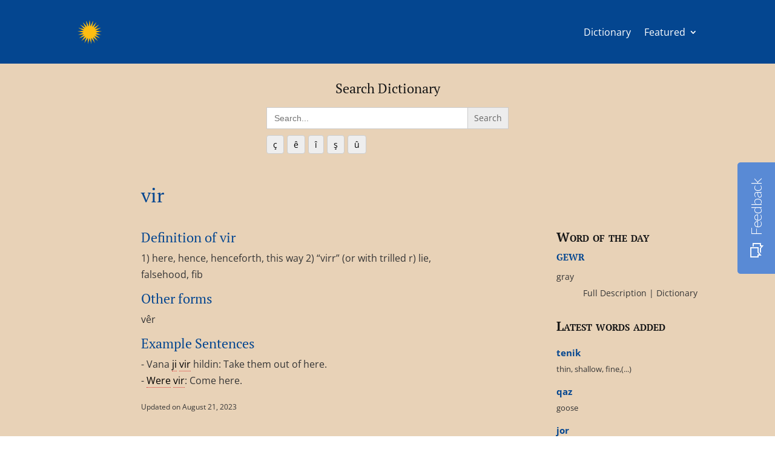

--- FILE ---
content_type: text/css
request_url: https://kurdayety.com/wp-content/et-cache/49/et-core-unified-cpt-tb-2789-tb-2599-tb-2195-deferred-49.min.css?ver=1769807190
body_size: 92
content:
.et_pb_section_1_tb_body{min-height:140px}.et_pb_section_1_tb_body.et_pb_section{background-color:#e8d2b7!important}.et_pb_section_0_tb_footer.et_pb_section{padding-top:5px;padding-bottom:5px;background-color:#044690!important}.et_pb_row_0_tb_footer{background-color:RGBA(255,255,255,0)}.et_pb_row_0_tb_footer.et_pb_row{padding-top:10px!important;padding-bottom:9px!important;padding-top:10px;padding-bottom:9px}.et_pb_text_0_tb_footer.et_pb_text{color:#FFFFFF!important}